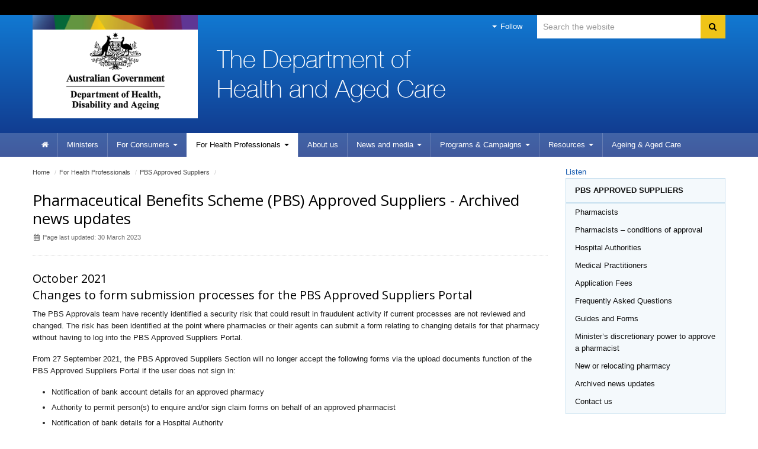

--- FILE ---
content_type: text/html; charset=ISO-8859-1
request_url: http://medicareforall.health.gov.au/internet/main/publishing.nsf/Content/pharmaceutical-benefits-scheme-approved-supplier-administrative-functions-archived-news-updates
body_size: 57963
content:
<!--[if HTML5]><![endif]-->
<!DOCTYPE html>
<!--[if lt IE 7 ]><html lang="en-au" class="ie-6"><![endif]-->
<!--[if IE 7 ]><html lang="en-au" class="ie-7"><![endif]-->
<!--[if IE 8 ]><html lang="en-au" class="ie-8"><![endif]-->
<!--[if (gte IE 9)|!(IE)]>
<!-->
<html lang="en-au"><!--<![endif]-->
<head>
<!--defSID=CA04ELWCMP-->
<META NAME="ROBOTS" CONTENT="NOINDEX, NOFOLLOW">
<meta charset="utf-8">
<META NAME="generator" CONTENT="powered by IBM Lotus Workplace Web Content Management(r) 2.0">
<!--[if !HTML5]><meta http-equiv="X-UA-Compatible" content="IE=edge"><![endif]-->
<meta name="viewport" content="width=device-width,initial-scale=1.0"> 
<META NAME="DC.Publisher" CONTENT="Australian Government Department of Health and Ageing">
<META NAME="DC.Rights" CONTENT="Copyright Commonwealth of Australia 2023">
<META NAME="DC.Title" CONTENT="Pharmaceutical Benefits Scheme (PBS) Approved Suppliers - Archived news updates">
<META NAME="DC.Language" SCHEME="RFC3066" CONTENT="en">
<META NAME="DC.Date.Created" SCHEME="ISO8601" CONTENT="2020-06-29">
<META NAME="DC.Date.Issued" SCHEME="ISO8601" CONTENT="2020-06-29">
<META NAME="DC.Date.Modified" SCHEME="ISO8601" CONTENT="2023-03-30">
<META NAME="DC.Type" SCHEME="HI type" CONTENT="document">
<META NAME="DC.Type" SCHEME="HI category" CONTENT="resource">
<META NAME="DC.Format" SCHEME="IMT" CONTENT="text/html">
<META NAME="DC.Identifier" SCHEME="URI" CONTENT="http://www.health.gov.au/internet/main/publishing.nsf/Content/pharmaceutical-benefits-scheme-approved-supplier-administrative-functions-archived-news-updates">
<META NAME="AGLS.Audience" SCHEME="HI age" CONTENT="adult">
<META NAME="HI.Complexity" CONTENT="medium">

<link rel="canonical" href="https://www1.health.gov.au/internet/main/publishing.nsf/Content/pharmaceutical-benefits-scheme-approved-supplier-administrative-functions-archived-news-updates" />

<!-- CSS -->
<!-- Core CSS -->
  <link href="/internet/r/publishing.nsf/AttachmentsByTitle/bootstrap.css/$FILE/bootstrap.no-icons.css?OpenElement&v=1.0" rel="stylesheet">
  <link href="//fonts.googleapis.com/css?family=Open+Sans" rel="stylesheet">
  <link href="/internet/r/publishing.nsf/AttachmentsByTitle/font-awesome.css/$FILE/font-awesome.css" rel="stylesheet">
  <link href="/internet/r/publishing.nsf/AttachmentsByTitle/dha.css/$FILE/dha.css?OpenElement&v=1.3" rel="stylesheet">

<!-- IE fixes -->
<!--[if lt IE 9]>
  <link href="/internet/r/publishing.nsf/AttachmentsByTitle/ie.css/$FILE/ie.css?OpenElement&v=1.0" rel="stylesheet">
<![endif]-->

<!-- Responsive -->
  <link href="/internet/r/publishing.nsf/AttachmentsByTitle/bootstrap-responsive.css/$FILE/bootstrap-responsive-v.2.3.2.css?OpenElement&v=1.0" rel="stylesheet">

<!-- Custom local CSS -->
<link href="/internet/main/publishing.nsf/AttachmentsByTitle/site.css/$FILE/site.css?OpenElement&v=1.5" rel="stylesheet">
<link href="/internet/main/publishing.nsf/AttachmentsByTitle/transition.css/$FILE/transition.css?OpenElement&v=1.0" rel="stylesheet">
<link href="/internet/main/publishing.nsf/AttachmentsByTitle/print.css/$FILE/print.css" rel="stylesheet" media="print" type="text/css">

<!-- Favicons -->
<link rel="apple-touch-icon-precomposed" sizes="152x152" href="/internet/r/publishing.nsf/AttachmentsByTitle/favicon.ico/$FILE/favicon-152.png">
<link rel="apple-touch-icon-precomposed" sizes="144x144" href="/internet/r/publishing.nsf/AttachmentsByTitle/favicon.ico/$FILE/favicon-144.png">
<link rel="apple-touch-icon-precomposed" sizes="114x114" href="/internet/r/publishing.nsf/AttachmentsByTitle/favicon.ico/$FILE/favicon-114.png">
<link rel="apple-touch-icon-precomposed" sizes="72x72" href="/internet/r/publishing.nsf/AttachmentsByTitle/favicon.ico/$FILE/favicon-72.png">
<link rel="apple-touch-icon-precomposed" href="/internet/r/publishing.nsf/AttachmentsByTitle/favicon.ico/$FILE/favicon-57.png">
<link rel="shortcut icon" href="/internet/r/publishing.nsf/AttachmentsByTitle/favicon.ico/$FILE/favicon.ico" type="image/x-icon">
<link rel="icon" href="/internet/r/publishing.nsf/AttachmentsByTitle/favicon.ico/$FILE/favicon.ico" type="image/x-icon">


<!-- DHA responsive CSS -->
<link href="/internet/r/publishing.nsf/AttachmentsByTitle/dha-responsive.css/$FILE/dha-responsive.css?OpenElement&v=1.2" rel="stylesheet">
<!--[if lt IE 9]>
<link href="/internet/r/publishing.nsf/AttachmentsByTitle/dha-responsive.css/$FILE/dha-responsive-ltie9.css?OpenElement&v=1.0" rel="stylesheet">
<script src="//cdnjs.cloudflare.com/ajax/libs/html5shiv/3.7.3/html5shiv.js"></script>
<![endif]-->
<link href="/internet/main/publishing.nsf/AttachmentsByTitle/site-responsive.css/$FILE/site-responsive.css?OpenElement&v=1.0" rel="stylesheet">
<script src="//cdn1.readspeaker.com/script/5802/webReader/webReader.js?pids=wr" type="text/javascript"></script>

<script>
  (function(i,s,o,g,r,a,m){i['GoogleAnalyticsObject']=r;i[r]=i[r]||function(){
  (i[r].q=i[r].q||[]).push(arguments)},i[r].l=1*new Date();a=s.createElement(o),
  m=s.getElementsByTagName(o)[0];a.async=1;a.src=g;m.parentNode.insertBefore(a,m)
  })(window,document,'script','//www.google-analytics.com/analytics.js','ga');

  ga('create', 'UA-21227594-1', 'auto');
  ga('send', 'pageview');

</script>

<!-- Google tag (gtag.js) --> 
<script async src=https://www.googletagmanager.com/gtag/js?id=G-3G1Y8WB7Z7></script> 
<script> window.dataLayer = window.dataLayer || []; function gtag(){dataLayer.push(arguments);} gtag('js', new Date()); gtag('config', 'G-3G1Y8WB7Z7'); </script>
<!-- End Google tag (gtag.js) --> 

<!-- </head>
<body text="#000000" bgcolor="#FFFFFF">
-->

<TITLE>
Department of Health and Aged Care | Pharmaceutical Benefits Scheme (PBS) Approved Suppliers - Archived news updates
</TITLE>
</HEAD>

<BODY>

<!--noindex-->
<div class="global-header">
<div class="container">
<div class="row">
<div class="span12">
</div>
</div>
</div>
</div>
<!--endnoindex-->

<div class="header clearfix" role="banner"><div class="container">
        <a href="#content" id="skip-to-content" class="visuallyhidden focusable js-skip" accesskey="2">Skip to content</a>
        <a href="#navigation" id="skip-to-navigation" class="visuallyhidden focusable js-skip" accesskey="3">Skip to site navigation</a>
        <a href="#local-navigation" id="skip-to-local-navigation" class="visuallyhidden focusable js-skip" accesskey="4">Skip to local navigation</a><!-- Global nav -->
<div class="navbar navbar-inverse global-navigation"><ul class="nav" role="navigation">
     <li class="dropdown visible-desktop">
       <a href="#" class="dropdown-toggle" data-toggle="dropdown"><i class="caret"></i> Follow</a>
       <ul class="dropdown-menu follow">
          <li><a href="https://www.facebook.com/healthgovau"><i class="icon-facebook-sign"></i>Facebook</a></li>
          <!--<li><a href="https://www.linkedin.com/company/15066"><i class="icon-linkedin-sign"></i>LinkedIn</a></li>-->
          <li><a href="https://twitter.com/healthgovau"><i class="icon-twitter"></i>Twitter</a></li>
          <li><a href="https://www.youtube.com/user/healthgovau"><i class="icon-youtube"></i>YouTube</a></li>
          <li><a href="https://www.pinterest.com/healthgovau/"><i class="icon-pinterest-sign"></i>Pinterest</a></li>
          <li><a href="https://www.health.gov.au/using-our-websites/rss-feed?utm_source=health.gov.au&utm_medium=site-nav&utm_campaign=digital_transformation&utm_content=header"><i class="icon-rss"></i>RSS</a></li>
       </ul>
    </li>
</ul><form id="search" name="sform" action="https://search.health.gov.au/s/search.html" method="get" class="navbar-search visible-desktop input-append">
    <label id="searchlabel" for="searchinput" class="visuallyhidden">Search</label>
    <input id="searchinput" name="query" type="text" class="search span3" placeholder="Search the website" accesskey="5" aria-labelledby="searchlabel" autocomplete="off">
    <input name="collection" value="doh~sp-health" type="hidden">
    <input type="hidden" name="profile" value="health">
    <button type="submit" class="btn" name="Submit"> <i class="icon-search"></i> <span class="visuallyhidden">Search</span> </button> 
</form></div><div class="crest">
      <a href="https://www.health.gov.au" title="Australian Government Department of Health and Aged Care" accesskey="1">Australian Government Department of Health and Aged Care</a>
      <img src="/internet/r/publishing.nsf/AttachmentsByTitle/crest/$FILE/crest-horizontal-small-dark.png" alt="" class="printable-crest"/>
</div><div class="flag">
       <p>The Department of Health and Aged Care</p>
</div></div>
<div class="navbar-wrapper">
  <div class="container">
	<div class="navbar navbar-inverse main-navigation" id="navigation">
	  <div class="navbar-inner"><form id="search-phone" name="sform" class="navbar-search hidden-desktop" method="get" action="https://search.health.gov.au/s/search.html">
                                <label id="searchlabel-phone" for="searchinput-phone" class="visuallyhidden">Search</label>
                                <input id="searchinput-phone" name="query" type="text" accesskey="5" placeholder="Search the website" class="search span11" aria-labelledby="searchlabel-phone">
                                <input name="collection" value="doh~sp-health" type="hidden">
                                <input type="hidden" name="profile" value="health">
                                <button type="submit" class="btn" name="Submit"> <i class="icon-search"></i> <span class="visuallyhidden">Search</span> </button> 
                     </form>		
		  <a class="btn btn-navbar collapsed" data-toggle="collapse" data-target=".main-navigation-collapse">
			<span class="icon-bar"></span>
			<span class="icon-bar"></span>
			<span class="icon-bar"></span>
		  </a>
		  <div class="nav-collapse main-navigation-collapse collapse"><ul class="nav" role="navigation" aria-labelledby="mainlabel"><li class="home"><a href="/internet/main/publishing.nsf/Content/Home"><i class="icon-home"></i> <span class="visuallyhidden">Home</span></a></li><li><a href="https://www.health.gov.au/ministers?utm_source=health.gov.au&utm_medium=site-nav&utm_campaign=digital_transformation&utm_content=ministers">Ministers</a></li><li class="dropdown"><a href="/internet/main/publishing.nsf/Content/For+Consumers-1" class="dropdown-toggle" data-toggle="dropdown"><span>For</span> Consumers <i class="caret"></i></a><ul class="dropdown-menu"><li><a href="/internet/main/publishing.nsf/Content/Conditions+and+Diseases-1">Conditions and Diseases</a></li><li><a href="https://www.health.gov.au/topics">All other topics (new site)</a></li></ul></li><li class="dropdown current"><a href="/internet/main/publishing.nsf/Content/For+Health+Professionals-1" class="dropdown-toggle" data-toggle="dropdown"><span>For Health </span>Professionals <i class="caret"></i></a><ul class="dropdown-menu"><li><a href="/internet/main/publishing.nsf/Content/Conditions+and+Diseases-2">Conditions and Diseases</a></li><li><a href="https://www.health.gov.au/topics/health-workforce">Health Workforce</a></li><li><a href="/internet/main/publishing.nsf/Content/pharmaceutical-benefits-scheme-approved-supplier-administrative-functions">PBS Approved Suppliers</a></li><li><a href="https://www.health.gov.au/topics">All other topics (new site)</a></li></ul></li><li><a href="https://www.health.gov.au/about-us?utm_source=health.gov.au&utm_medium=site-nav&utm_campaign=digital_transformation&utm_content=about%20us">About us</a></li><li class="dropdown"><a href="https://health.gov.au/news?utm_source=health.gov.au&utm_medium=site-nav&utm_campaign=digital_transformation&utm_content=media%20centre" class="dropdown-toggle" data-toggle="dropdown">News and media <i class="caret"></i></a></li><li class="dropdown"><a href="/internet/main/publishing.nsf/Content/Programs+&+Campaigns-1" class="dropdown-toggle" data-toggle="dropdown"><span>Programs </span>& Campaigns <i class="caret"></i></a><ul class="dropdown-menu"><li><a href="/internet/main/publishing.nsf/Content/medical-indemnity.htm">Medical and professional indemnity</a></li><li><a href="https://health.gov.au/our-work">All other program and campaigns (new site)</a></li></ul></li><li class="dropdown"><a href="https://health.gov.au/resources" class="dropdown-toggle" data-toggle="dropdown">Resources <i class="caret"></i></a><ul class="dropdown-menu"></ul></li><li class=""><a href="https://www.health.gov.au/health-topics/aged-care?utm_source=health.gov.au&utm_medium=site-nav&utm_campaign=digital_transformation&utm_content=ageing%20%26%20aged%20care "> <span>Ageing & </span>Aged Care</a></li></ul>
		  </div>
	  </div>
	</div>
  </div>
</div></div><div class="content" role="main" id="content">
  <div class="container">
    <div class="row-fluid"><div class="content-area span9">
<ul class="breadcrumb" aria-labelledby="breadcrumbslabel">
<li class="visuallyhidden" id="breadcrumbslabel">You are here:</li><li><a href="/internet/main/publishing.nsf/Content/Home">Home</a> <span class="divider">/</span></li><li><a href="/internet/main/publishing.nsf/Content/For+Health+Professionals-1"><span>For Health </span>Professionals</a> <span class="divider">/</span></li><li><a href="/internet/main/publishing.nsf/Content/pharmaceutical-benefits-scheme-approved-supplier-administrative-functions">PBS Approved Suppliers</a> <span class="divider">/</span></li></ul><!-- RS start -->
<div id="read"><div class="row-fluid title-meta"><div class="span12"><h1>Pharmaceutical Benefits Scheme (PBS) Approved Suppliers - Archived news updates</h1><p class="publish-date"><i class="icon-calendar"></i> Page last updated: 30 March 2023</p></div></div><!-- THIS PAGE IS CACHED --><!--$$$PREBODY$$$-->

<p><h3>October 2021<br> Changes to form submission processes for the PBS Approved Suppliers Portal</h3>

<p>The PBS Approvals team have recently identified a security risk that could result in fraudulent activity if current processes are not reviewed and changed. The risk has been identified at the point where pharmacies or their agents can submit a form relating to changing details for that pharmacy without having to log into the PBS Approved Suppliers Portal.</p>
<p>From 27 September 2021, the PBS Approved Suppliers Section will no longer accept the following forms via the upload documents function of the PBS Approved Suppliers Portal if the user does not sign in:</p>
<ul>
<li>Notification of bank account details for an approved pharmacy</li>
<li>Authority to permit person(s) to enquire and/or sign claim forms on behalf of an approved pharmacist</li>
<li>Notification of bank details for a Hospital Authority</li>
<li>Authority to authorise pharmacist(s) to sign claim forms on behalf of a hospital authority</li>
<li>Notification of bank details for an approved medical practitioner</li>

</ul>
<p>If the above forms are received from a user who is not signed in, they will be deactivated and will not progress. The user will receive an email from the PBS Approvals team to inform them that the submitted form is not progressing. They will need to be resubmitted by the user after signing in to the PBS Approved Suppliers portal in order to progress the change.</p>
<p>Information on how to register and sign in to the PBS Approved Suppliers Portal can be found on the Guides and Forms page. For all information on obtaining a myGovID, which is required for registration, including required identity documents, setting it up and what you can use it for please visit: <a href="mailto:mygovid.gov.au">mygovid.gov.au</a></p>
<p>This change will ensure verification of the identity of the person requesting these changes and that the validity of the requested changes is also subjected to more robust verification against the existing pharmacy details.</p>
<p>The option to submit these forms without the need to log in to the portal using myGovID was previously provided in response to feedback from pharmacies, who may not have had this option set up for use. However due to the risks identified, it has been decided that this option will no longer be available for certain forms.</p>
<p>This process change was necessary to ensure that appropriate checks are being performed against information received regarding approved pharmacies.</p>
<p>We recognise that this is extra work for some approved suppliers to set up a myGovID and apologise for any inconvenience caused. For further information, please email <a href="mailto:PBSApprovedSuppliers@health.gov.au">PBSApprovedSuppliers@health.gov.au</a></p>
<h4>PBS Approved Suppliers &#8211; End of year closure period 2021</h4>
<p>The Department of Health and Aged Care is closed from 3pm on Friday 24 December 2021 to Monday 3 January 2022 inclusive. To assist the team to manage applications in the lead up to the Christmas closure period, the following timings will apply.</p>
<h5>Change of ownership applications and changes of other busines details</h5>
<p>If you are planning to change ownership or other business details of an approved pharmacy between mid December and mid January, please ensure that your application or request (whichever applies) is submitted by <strong>26 November 2021</strong>, noting that applications and requests will continue to be assessed within published timeframes.</p>
<p>Applicants previously issued with an Administration Number wishing to request an Approval Number may do so until close of business <strong>17 December 2021</strong>.</p>
<h5>Applications requiring consideration by the Australian Community Pharmacy Authority</h5>
<p>Applications requiring consideration by the Australian Community Pharmacy Authority (Authority) should continue to be submitted in line with the submission dates at <a href="https://www1.health.gov.au/internet/main/publishing.nsf/Content/www.health.gov.au/acpa">www.health.gov.au/acpa</a>, noting that the Authority&#8217;s last meeting for the year is scheduled for <strong>10 December 2021</strong>. The cut-off date for lodging an application for this meeting is <strong>18 November 2021</strong>. Applications that are recommended for approval at that meeting will not be issued with an administration number, nor will approval be granted, before the Christmas closure.</p>
<p>Applicants should note that there is no meeting of the Authority scheduled for January 2022 to account for the Department&#8217;s closure period and availability of staff and Authority members in January.</p>
<p>The PBS Approved Suppliers Portal will be available for submission of applications and notifications during the closure period; however, no applications will be assessed, and no PBS approvals will be issued during this period.</p>

<h3>June 2021<br>
Revised application fees commencing 1 July 2021</h3>
<p>In accordance with the Australian Government Charging Framework, the  Department of Health and Aged Care has reviewed the costs associated with  applying for approval to supply pharmaceutical benefits.</p>
  <p>The review of costs determined that 2021-22 application fees will be:</p>
	<ul>
  <li>$3,080 for applications to  establish a new or relocate an approved pharmacy</li>
  <li>$1,050 for applications to  change ownership or expand/contract the size of an approved pharmacy (not  involving relocation).</li>
	</ul>
  <p>The revised fees  have received Ministerial approval and, subject to the amendment to the <em>National  Health (Application Fees for Pharmacist Approvals) Determination 2020</em>, they  will come into effect on 1 July 2021.</p>
  <p>The <em>Cost Recovery Implementation Statement: Approval process for  pharmacists seeking to provide Pharmaceutical Benefits Scheme medicines,  2021-22</em> will be published on 1 July 2021 at <a href="/internet/main/publishing.nsf/Content/pharmaceutical-benefits-scheme-approved-supplier-application-fees">PBS Approved Suppliers &#8211; Application Fees</a>.</p>
  <h4>New form for requests for Ministerial Discretion</h4>
  <p>A new form and updated Guidelines are now available for requests for a  pharmacy approval under the Ministerial Discretion process.</p>
  <p>The new form is approved for use from 17 June 2021. Any requests  received on or after 15 July 2021 that are not made on the new form will be  invalid. Applicants considering making a request should refer to the  updated <a href="/internet/main/publishing.nsf/Content/pharmaceutical-benefits-scheme-approved-supplier-guides-and-forms">Ministerial Discretion Guidelines</a> for  information on the process and information to be included with a request.</p>
  
<h3>March 2021<br>
Scheduled Outage of the PBS Approved Suppliers Portal</h3>
  <p><strong>From 8pm on Thursday 25 March until 7:30am on Friday 26 March 2021  (AEDT)</strong></p>
  <p>The PBS Approved Suppliers Portal will not be available from 8pm on  Thursday 25 March until 7:30am on Friday 26 March 2021 (AEDT).</p>
  <p>The outage will allow for the following updates to the Portal:</p>
<ul type="disc">
  <li>The application form for approval to expand or contract the size of an approved pharmacy will be available via the Portal as an online form.</li>
  <li>The declarations will be revised to include an acknowledgement from the applicant(s) that they are expected to email the Department (by 4pm on the day on which approval is required) to provide evidence that the new, relocated or resized pharmacy is open and trading and/or change of ownership matters have been settled.</li>
  <li>The <em>Upload Documents</em> function has been enhanced to include categories and sub&#8209;categories. Portal users will be able to upload documents whether or not they are signed in to the Portal.</li>
  <li>A new <em>Certificate Reissue</em> function will be available from the Portal. Business owners will be able to request reissue of approval certificates whether or not they are signed in to the Portal.</li>
  <li>The ability to submit surrounding pharmacy comments through the PBS Approved Suppliers Portal will be removed. Surrounding pharmacy comments will be accepted via email only.</li>
  <li>Where an application has been considered by the Australian Community Pharmacy Authority, but the recommendation deferred, the status &lsquo;Deferred&rsquo; will be displayed under <em>My Dashboard &#8211; Submitted Applications</em>.</li>
  <li>Once issued, the Administration Number will be displayed under <em>My Dashboard &#8211; Submitted Applications</em>.</li>
  <li>&lsquo;Submitted&rsquo; and &lsquo;In Progress&rsquo; statuses will no longer be displayed under <em>My Dashboard &#8211; Submitted Applications</em>.</li>
  <li>The ability to run a Wildcard search will be available from <em>My Dashboard.</em></li>
</ul>
<p>Draft applications  will remain in the PBS Approved Suppliers Portal and retain existing data.  However, after the release, if applicable, Portal users should click on the  Declaration link again to generate and agree to the revised Declaration before  submitting an application.</p>
 <p><strong>From Friday 26 March 2021:</strong></p>
<ul type="disc">
  <li>Applicants must use the Portal online form when applying for approval to expand or contract the size of an approved pharmacy.</li>
  <li>All PDF forms must be submitted via the Portal using the <em>Upload Documents</em> function.</li>
  <li>If a business owner wishes to request reissue of a certificate, the request must be submitted via the Portal using the <em>Certificate Reissue</em> function.</li>
  <li>Pharmacists will no longer be able to submit surrounding pharmacy comments via the Portal. Comments should be emailed to <a href="mailto:acpamail@health.gov.au">acpamail@health.gov.au</a>.</li>
  <li>A new &lsquo;Notification of a change of company directors&rsquo; form will be available. This form must be used to notify change of company directors and must be submitted via the Portal using the <em>Upload Documents</em> function.</li>
  <li>Updated application guides and valid application checklist will be available from the Guides and Forms web page, and PDF forms will include new return instructions for lodgement via the Portal.</li>
</ul>

<h3>November 2020<br>
  Scheduled Outage of the PBS Approved Suppliers Portal</h3>
<p>From 8pm on Thursday 10 December until 7:30am on Friday 11 December 2020  (AEDT).</p>
  <p>Due to the scheduled outage, the PBS Approved Suppliers Portal will not  be available from 8pm on Thursday 10 December until 7:30am on Friday  11 December 2020 (AEDT).</p>
  <p>The outage will allow for the following updates to the Portal:</p>
<ul type="disc">
  <li>Removal of the requirement to enter current owner(s) contact nominee details in the Portal form. These details will now be requested in the &lsquo;Current owner(s) declaration&rsquo; PDF form.</li>
  <li>Trustee of a Trust will no longer be considered as an applicant and the option to select Trustee of a Trust as an organisation type will be removed from the Portal form. (Please refer to the notice below for further information about Trustee of a Trust.)</li>
</ul>
<p>Draft applications  will remain in the PBS Approved Suppliers Portal and retain existing data <em>unless:</em></p>
<ul type="disc">
  <li><strong>Current owner(s) contact nominee details</strong> were provided, in which case you will need to ensure the updated &lsquo;Current owner(s) declaration&rsquo; form is completed and attached to the application. Please note, applications submitted on or after 11 December 2020 <em>must</em> have the new &lsquo;Current owner(s) declaration&rsquo; form attached. The new &lsquo;Current owner(s) declaration&rsquo; form will be available on the <a href="/internet/main/publishing.nsf/Content/pharmaceutical-benefits-scheme-approved-supplier-guides-and-forms">Guides and Forms</a> webpage from 10 December 2020.</li>
  <li><strong>Trustee of a Trust</strong> was entered as an applicant and selected as an organisation type, in which case you will need to amend the applicant&rsquo;s details to remove reference to the trust and, if an organisation, select either &lsquo;Company&rsquo; or &lsquo;Friendly Society&rsquo; as your organisation type.</li>
</ul>

<h4>Removal of Trustee of a Trust as an applicant and organisation type on  applications for approval to supply pharmaceutical benefits<h4>
<p>Section 90 of the <em>National Health Act 1953 </em>(Act)  provides for the Secretary of the Department of Health and Aged Care to approve  a pharmacist to supply pharmaceutical benefits at particular premises. A <strong>pharmacist</strong> means  a person registered as a pharmacist or pharmaceutical chemist under a law of a  state or territory providing for the registration of pharmacists or  pharmaceutical chemists, and includes a friendly society or other body of  persons (whether corporate or unincorporate) carrying on business as a  pharmacist.</p>
<p>From 11 December 2020, the Department will no longer consider or  reference trusts when assessing and approving applications for approval to  supply pharmaceutical benefits. Therefore, applications for approval made on or  after this date should not include reference to a trust in the applicant  details and trust documents should no longer be provided.</p>
<p>References to trusts will be removed from application forms on the PBS  Approved Suppliers Portal from this date.</p>
<p>Evidence of the relevant state or territory pharmacy board approval will  still be required prior to the Delegate of the Secretary considering whether or  not to grant approval to supply pharmaceutical benefits. The Delegate will  continue to confirm that the details on the relevant pharmacy board approval  match those details on the application for approval to supply pharmaceutical  benefits, with the exception of any reference to trusts on the pharmacy board  approval.</p>

<h4>PBS Approved Suppliers &#8211; End of year closure period</h4>
<p>The Department of Health and Aged Care is closed from 3pm on 24 December 2020 to 1 January 2021 inclusive.</p>
<p>If you are planning to change ownership or other business details of an approved pharmacy between mid&#8209;December and mid&#8209;January, please ensure that your  application is submitted by <strong>27 November 2020</strong>, noting that applications will continue to be assessed within published time frames.</p>
<p>Applicants previously issued with an Administration Number wishing to request an Approval Number may do so until <strong>18 December 2020</strong>.</p>
<p>Applications for consideration by the Australian Community Pharmacy Authority should continue to be submitted in line with the submission dates  at <a href="www.health.gov.au/acpa">www.health.gov.au/acpa</a>.</p>
<p>The PBS Approved Suppliers Portal will be available for submission of  applications and notifications during the closure period; however, no  applications will be assessed and no PBS approvals will be issued.</p>

 <h3>July 2020<br>
  Scheduled Outage of the PBS Approved Suppliers Portal</h3>
<p>Commencing 7:30pm Thursday 6 August until 7:30am Friday 7 August 2020  (AEST)</p>
<p>Due to the scheduled outage, the PBS Approved Suppliers Portal will not  be available from 7:30pm Thursday 6 August until 7:30am Friday 7 August 2020  (AEST). The scheduled outage will allow for the following updates to the  Portal.</p>
<p><strong>Key changes to PBS Approved Suppliers Portal</strong></p>
<ol start="1" type="1">
  <li>The current <em>Notification of Payer Details </em>downloadable PDF form for applicants to provide the Department of Health and Aged Care information to generate an invoice, will be part of the online applications as an online form in the PBS Approved Suppliers Portal. Subsequently, the downloadable PDF form will be removed from the PBS Approved Suppliers website on 7 August 2020.</li>
  <li>Online credit card payments for application fees will be available through the PBS Approved Suppliers Portal after the application submission process. Portal users will be prompted to make an online credit card payment or download the invoice for other methods of payments upon submission of their application.</li>
  <li>Invoices for application fees will be available to download and view in the PBS Approved Suppliers Portal. Portal users will be able to access their invoice after the application submission process, from their dashboard.</li>
</ol>
<p><strong>Important:</strong> Draft  applications in progress will be removed at the commencement of this scheduled  outage. Unless you submit your application prior to the scheduled outage,  please ensure you have saved your supporting documents.<br>

<h3>May 2020<br>
Introduction of application fees in July 2020 for pharmacists seeking approval  to supply pharmaceutical benefits</h3>
<p>In the 2018-19 Federal Budget, the Australian Government announced that  application fees would be introduced for pharmacists seeking approval to supply  pharmaceutical benefits. The application fees are to cover the cost of the  regulatory activity, which includes work undertaken by both the Department of  Health and Aged Care and the Australian Community Pharmacy Authority. The  application fees will apply to applications submitted to the Department of  Health and Aged Care from 1 July 2020.</p>
<p>As stated in the <a href="https://www.legislation.gov.au/Details/F2020L00520">National Health (Application Fees for Pharmacist  Approvals) Determination 2020</a>, the fee amounts are as follows:</p>
<ul type="disc">
  <li>The fee for applications assessed by the Australian Community Pharmacy Authority, will be $5,530. This fee will apply to applications for approval to:</li>
  <ul type="circle">
    <li>establish a new pharmacy to  supply pharmaceutical benefits, and</li>
    <li>relocate an approved  pharmacy (with or without change of ownership).</li>
  </ul>
  <li>The fee for applications assessed by the Department of Health and Aged Care will be $920. This fee will apply to applications for approval to:</li>
  <ul type="circle">
    <li>change ownership of an  approved pharmacy (not involving relocation), and</li>
    <li>expand or contract the size  of an approved pharmacy.</li>
  </ul>
</ul>
<p>The legislation  requires that an application must be accompanied by the application fee;  therefore, from 1 July 2020, an applicant&rsquo;s payer details must be provided when  one of the above application types is submitted to the Department of Health and  Aged Care.</p>
<p>Applications from medical practitioners and hospital authorities seeking  approval to supply pharmaceutical benefits will not incur a fee.</p>
<p>More information can be found on our Frequently Asked Questions webpage.  If you have any further questions about the introduction of application fees for  pharmacists seeking approval to supply pharmaceutical benefits, please email  details of your enquiry to <a href="mailto:pbsapprovedsuppliers@health.gov.au">pbsapprovedsuppliers@health.gov.au</a>.</p>

<h3>April 2020<br>
Scheduled Outage of the PBS Approved Suppliers Portal</h3>
<p>Commencing 7:30pm Thursday 28 May until 7:30am Friday 29 May 2020 (AEST)</p>
<p>Due to the scheduled outage, the Portal will not be available from  7:30pm Thursday 28 May until 7:30am Friday 29 May 2020 (AEST). The scheduled  outage will allow for the following updates to the Portal.<br>
<p><strong>Key changes to PBS Approved Suppliers Portal</strong></p>
<ol start="1" type="1">
  <li>The current <em>Authority for a representative to prepare and submit an application on behalf of the applicant </em>form will be replaced by the <em>Appointment of a representative to prepare and submit an application </em>form. An appointed representative for an application will be prompted to complete and upload the <em>Appointment of a representative to prepare and submit an application form</em> (where applicable) to the Declaration section of the Portal. This form will no longer be required to be attached to the Other Documents section of the <a href="https://pbsapprovedsuppliers.health.gov.au">PBS Approved Suppliers Portal</a>.</li>
</ol>
<p>The Applicant(s)  Declaration will no longer be required as a separate attachment. This  requirement will be replaced with a check box within the Declaration section of  the Portal to indicate the declaration has been made.</p>
<ol start="2" type="1">
  <li>If an application has  omissions or inconsistencies and is deemed invalid, completion of a new application will no longer be required. The original application will be returned and will appear on the submitter&rsquo;s dashboard as a draft application for resubmission.The application&rsquo;s contact nominee will be notified by email  on the details of the errors or omissions, and be advised how to resubmit through the PBS Approved Suppliers Portal. The application lodgement date will be the date the application is resubmitted.</li>
</ol>

<h3>April 2020<br>
Impact of COVID-19 on Approved Pharmacies</h3>
<p>The Department of Health and Aged Care is aware of a number of Approved  Pharmacies that have closed or changed their business arrangements due to the  impact of the COVID-19 pandemic.</p>
<p>It is preferable that pharmacies remain open where possible to ensure  that the community has ongoing access to PBS medicines.<br>
<p>However, if an approved pharmacy needs to close due to a COVID-19  related reason and for more than a couple of days, please email <a href="mailto:pbsapprovedsuppliers@health.gov.au">pbsapprovedsuppliers@health.gov.au</a> with:</p>
<ul type="disc">
  <li>the approval number and location</li>
  <li>the reason for closing and intended period of closure</li>
  <li>details of how the community will access medicines during that period.</li>
</ul>
<p>Please also advise  when an approved pharmacy needs to significantly reduce trading hours.</p>
<p>The Department will then work with the individual pharmacies to  determine if a formal deactivation of the approval is appropriate.</p>
<p>This information will assist in determining risks to ongoing access to  PBS medicines by the community and allow for action to be taken as necessary to  mitigate such risks.</p>

<h3>March 2020<br>
Postponement of the introduction of application fees for pharmacists seeking approval to supply pharmaceutical benefits</h3>

<p>The Department of Health recently advised that, commencing 21 April 2020, application fees would be introduced for pharmacists seeking approval to supply pharmaceutical benefits. However, in light of the current exceptional circumstances, the introduction of pharmacy approval application fees has been postponed until early next financial year, with the exact date to be confirmed. </p>
<p>The Department will provide confirmation of the date and fee levels as soon as known.</p>

<h3>March 2020<br>Introduction of application fees for pharmacists seeking approval to supply pharmaceutical benefits</h3>
<div class="alert alert-info">
<p>Please note, this advice is to provide notice of the planned introduction of application fees for pharmacists seeking approval to supply pharmaceutical benefits. The introduction date and fee levels detailed below are subject to official endorsement. When the date and fee levels are confirmed, the Department of Health will provide updated advice.</p></div>

<p>In the 2018-19 Federal Budget, the Australian Government announced that cost recovery application fees would be introduced for pharmacists seeking approval to supply pharmaceutical benefits. 

The application fees are to cover the cost of the regulatory activity, which includes work undertaken by both the Department of Health and the Australian Community Pharmacy Authority. 

From 21 April 2020 (to be confirmed), the Department of Health will introduce the application fees. 

<p>The fee for applications assessed by the Australian Community Pharmacy Authority is expected to be approximately $5,500. This fee will apply to applications for approval to: </p>
<ul><li>establish a new pharmacy to supply pharmaceutical benefits, and </li>
<li>relocate an approved pharmacy (with or without change of ownership). </li></ul>

<p>The fee for applications assessed by the Department of Health is expected to be approximately $900. This fee will apply to applications for approval to: </p>
<ul><li>change ownership of an approved pharmacy (not involving relocation), and </li>
<li>expand or contract the size of an approved pharmacy. </li></ul>

<p>The legislation requires that an application must be accompanied by the application fee; therefore, from 21 April 2020 (to be confirmed), an applicant&#8217;s payment details must be provided when one of the above application types is submitted to the Department of Health. </p>

<p>Applications from medical practitioners and hospital authorities seeking approval to supply pharmaceutical benefits will not incur a fee. </p>

<p>If you have any questions about the introduction of application fees for pharmacists seeking approval to supply pharmaceutical benefits, please email details of your enquiry to <a href="mailto:pbsapprovedsuppliers@health.gov.au">pbsapprovedsuppliers</a>.</p>

<h3>October 2019</br>
PBS Approved Suppliers Portal and new telephone number are now live.</h3>

<p>The <a href="https://pbsapprovedsuppliers.health.gov.au/">PBS Approved Suppliers Portal</a> is now live and available for lodging applications for approval to supply pharmaceutical benefits. </p>
<p>Please visit the <a href="pharmaceutical-benefits-scheme-approved-supplier-administrative-functions-frequently-asked-questions">FAQ</a> web page for user guides and further details about the functions available in the new PBS Approved Suppliers Portal. </p> 
<p>Supplementary information about the PBS Approved Suppliers Portal is provided in the September 2019 News Update (refer section below). </p>

<p>Additionally, PBS Approved Suppliers has a new telephone number <strong>1800 316 389</strong> to assist with any queries you may have in relation to the PBS Approved Suppliers Portal or anything PBS Approved Suppliers related.
Standard operating hours for the PBS Approved Suppliers number are Monday &#8211; Friday, 8:30am &#8211; 5pm (ACT Time).</p>

<h3>September 2019<br>
Information for pharmacists, medical practitioners and hospital authorities &#8211; introduction of the PBS Approved Suppliers Portal on 9 October 2019.</h3>
<p>With the introduction of the PBS Approved Suppliers Portal on 9 October 2019, a number of changes to the process for lodging applications and other forms will come into effect. </p>

<p>For further details please see:</p>

<p>FOR PHARMACISTS<br>
<a href="168BCE997C8E1D60CA258A7F00135984/$File/Information-for-Pharmacists-Introduction-of-the-PBS-Approved-Suppliers-Portal.pdf">Information for pharmacists &#8211; introduction of the PBS Approved Suppliers Portal (PDF 524 KB)</a><br>
<a href="168BCE997C8E1D60CA258A7F00135984/$File/Information-for-Pharmacists-Introduction-of-the-PBS-Approved-Suppliers-Portal.docx">Information for pharmacists &#8211; introduction of the PBS Approved Suppliers Portal (Word 26 KB)</a></p>

<p><a href="168BCE997C8E1D60CA258A7F00135984/$File/Information-for-Pharmacists-Changes-to-pharmacy-approval-application-processes.pdf">Information for pharmacists &#8211; Changes to pharmacy approval application processes (PDF 558 KB)</a><br>
<a href="168BCE997C8E1D60CA258A7F00135984/$File/Information-for-Pharmacists-Changes-to-pharmacy-approval-application-processes.docx">Information for pharmacists &#8211; Changes to pharmacy approval application processes (Word 26 KB)</a></p>

<p>FOR MEDICAL PRACTITIONERS<br>
<a href="168BCE997C8E1D60CA258A7F00135984/$File/Information-for-Medical-Practitioners-Introduction-of-the-PBS-Approved-Suppliers-Portal.pdf">Information for Medical Practitioners &#8211; Introduction of the PBS Approved Suppliers Portal (PDF 401 KB)</a><br>
<a href="168BCE997C8E1D60CA258A7F00135984/$File/Information-for-Medical-Practitioners-Introduction-of-the-PBS-Approved-Suppliers-Portal.docx">Information for Medical Practitioners &#8211; Introduction of the PBS Approved Suppliers Portal (Word 19 KB)</a></p>

<p>FOR HOSPITAL AUTHORITIES<br>
<a href="168BCE997C8E1D60CA258A7F00135984/$File/Information-for-Hospital-Authorities-Introduction-of-the-PBS-Approved-Suppliers-Portal.pdf">Information for Hospital Authorities &#8211; Introduction of the PBS Approved Suppliers Portal (PDF 403 KB)</a><br>
<a href="168BCE997C8E1D60CA258A7F00135984/$File/Information-for-Hospital-Authorities-Introduction-of-the-PBS-Approved-Suppliers-Portal.docx">Information for Hospital Authorities &#8211; Introduction of the PBS Approved Suppliers Portal (Word 25 KB)</a></p>

<h3>August 2019<br>
Changes to the process for hospital authorities requesting approval for private hospitals to prescribe and/or supply highly specialised drugs (HSDs)</h3>

<p>From 1 August 2019, hospital authorities will no longer be required to seek separate approval from the Department of Health&#8217;s HSD Program when applying for approval for private hospitals to prescribe and/or supply HSDs.</p>

<p>The process will be integrated into the application form Application for a hospital authority to prescribe and/or supply pharmaceutical benefits and/or highly specialised drugs. This form is to be completed by hospital authorities requesting approval under sections 94 or 100 of the <em>National Health Act 1953</em>.</p>

<p>The key changes to the form are:
<ul>
<li>Advice concerning the need for private hospitals to seek separate approval from the HSD Program has been removed.</li>
<li>Question 1 on the revised form now includes an option to select a private hospital seeking to prescribe HSDs only, and the wording has been updated to clearly describe the other types of approval for which this form can be used.</li>
<li>The declaration wording has been updated.</li>
</ul>
</p>

<p>The application form is available on the <a href="hospital-authorities">Hospital Authorities</a> page.</p>

<h3>June 2019<br>
Delayed introduction of application fees</h3>
<p>The Department of Health has been working towards introducing application fees from 1 July 2019 for pharmacists seeking approval to supply PBS medicines. However, as a result of the federal election on 18 May 2019, the introduction of application fees will be delayed.</p>
<p>An update about the timing for introducing the fees will be provided as soon as further details are available.</p>

<h2>Contact the Department of Health</h2>
<p>For enquires about PBS approval applications or the PBS Approved Suppliers Portal, please email details of your enquiry to <a href="mailto:pbsapprovedsuppliers@health.gov.au">pbsapprovedsuppliers@health.gov.au</a> or call PBS Approved Suppliers on 1800 316 389.</p>

<h2>Contact Services Australia (formerly the Department of Human Services)</h2>
<p>Service Australia will continue to oversee patient eligibility and PBS claim payments.</p>
<p>In order to set up PBS claiming with Services Australia, download the online claiming and ABN forms below, fill out all details along with the Pharmacy Approval Number issued to you and email to Services Australia at the address on each form. </p>
<p>Service Australia cannot pay for PBS medicines supplied if you have not submitted these forms.</p>
<ul>
<li>Online Claiming - <a href="https://www.humanservices.gov.au/organisations/health-professionals/forms/pb010">Online claiming for Pharmaceutical Benefits Scheme - Application and terms and conditions form</a></li>
<li>ABN - <a href="https://www.humanservices.gov.au/organisations/health-professionals/forms/hw055">Notification of Australian Business Number and reference identification for tax treatment purposes and Recipient Created Tax Invoice agreement form</a><br>
Once the forms have been received and processed, Services Australia will issue you with a digital certificate.<br>
Read more about online claiming for the PBS on the <a href="https://www.servicesaustralia.gov.au/organisations/health-professionals/services/medicare/pbs-pharmacists/claiming/claiming-online-pbs-medicines">Services Australia website</a> or call 1800 700 199 </li>
<li>To check patient eligibility or script authority queries &#8211; please phone 132 290 </li><br>

	<div class="row-fluid">
		<div class="span12"> 
		</div>
	</div><div class="row-fluid section-content"><div class="span12"><h3 class="border-bottom dark">In this section</h3><ul class="icons-ul"><li><a href="/internet/main/publishing.nsf/Content/acpa"><i class="icon-li icon-angle-right"></i>New or relocating pharmacy</a></li><li><a href="/internet/main/publishing.nsf/Content/pharmaceutical-benefits-scheme-approved-supplier-application-fees"><i class="icon-li icon-angle-right"></i>Application Fees</a></li><li><a href="/internet/main/publishing.nsf/Content/deactivation-of-an-approvedppharmacist-guidelines"><i class="icon-li icon-angle-right"></i>Deactivation of an approved pharmacist - guidelines</a></li><li><a href="/internet/main/publishing.nsf/Content/pharmaceutical-benefits-scheme-approved-supplier-administrative-functions-frequently-asked-questions"><i class="icon-li icon-angle-right"></i>Frequently Asked Questions</a></li><li><a href="/internet/main/publishing.nsf/Content/pharmaceutical-benefits-scheme-approved-supplier-guides-and-forms"><i class="icon-li icon-angle-right"></i>Guides and Forms</a></li><li><a href="/internet/main/publishing.nsf/Content/ministerial-discretion"><i class="icon-li icon-angle-right"></i>Minister&#8217;s discretionary power to approve a pharmacist</a></li><li><strong><a href="/internet/main/publishing.nsf/Content/pharmaceutical-benefits-scheme-approved-supplier-administrative-functions-archived-news-updates"><i class="icon-li icon-chevron-right"></i>Pharmaceutical Benefits Scheme (PBS) Approved Suppliers - Archived news updates</a></strong></li><li><a href="/internet/main/publishing.nsf/Content/pharmaceutical-benefits-scheme-approved-supplier-administrative-functions"><i class="icon-li icon-angle-right"></i>Pharmaceutical Benefits Scheme (PBS) Approved Suppliers</a></li><li><a href="/internet/main/publishing.nsf/Content/form-privacy-note"><i class="icon-li icon-angle-right"></i>Privacy and your personal information</a></li><li><a href="/internet/main/publishing.nsf/Content/pharmaceutical-benefits-scheme-approved-supplier-terms-of-use-for-pharmacy-approvals-portal"><i class="icon-li icon-angle-right"></i>Terms of Use for PBS Approved Suppliers Portal</a></li><li><a href="/internet/main/publishing.nsf/Content/pharmaceutical-benefits-scheme-approved-supplier-contact-us"><i class="icon-li icon-angle-right"></i>Contact us</a></li></ul></div></div></div>
<!-- RS End --></div><div class="aside span3"><div id="readspeaker_button1" class="rs_skip rsbtn rs_preserve">
   <a rel="nofollow" class="rsbtn_play" accesskey="L" title="Listen to this page using ReadSpeaker webReader" href="//app-oc.readspeaker.com/cgi-bin/rsent?customerid=5802&amp;lang=en_au&amp;readid=read&amp;url=https%3A%2F%2Fwww1.health.gov.au%2Finternet%2Fmain%2Fpublishing.nsf%2FContent%2Fpharmaceutical-benefits-scheme-approved-supplier-administrative-functions-archived-news-updates">
      <span class="rsbtn_left rsimg rspart"><span class="rsbtn_text"><span>Listen</span></span></span>
       <span class="rsbtn_right rsimg rsplay rspart"></span>
   </a>
</div><ul class="nav nav-list sidebar-navigation" id="local-navigation" role="navigation"><li class=" nav-header"><a href="/internet/main/publishing.nsf/Content/pharmaceutical-benefits-scheme-approved-supplier-administrative-functions">PBS Approved Suppliers</a></li><li><a href="/internet/main/publishing.nsf/Content/pharmacists">Pharmacists</a></li><li><a href="/internet/main/publishing.nsf/Content/pharmacists-conditions-of-approval">Pharmacists &#8211; conditions of approval </a></li><li><a href="/internet/main/publishing.nsf/Content/hospital-authorities">Hospital Authorities</a></li><li><a href="/internet/main/publishing.nsf/Content/medical-practitioners">Medical Practitioners</a></li><li><a href="/internet/main/publishing.nsf/Content/pharmaceutical-benefits-scheme-approved-supplier-application-fees">Application Fees</a></li><li><a href="/internet/main/publishing.nsf/Content/pharmaceutical-benefits-scheme-approved-supplier-administrative-functions-frequently-asked-questions">Frequently Asked Questions</a></li><li><a href="/internet/main/publishing.nsf/Content/pharmaceutical-benefits-scheme-approved-supplier-guides-and-forms">Guides and Forms</a></li><li><a href="/internet/main/publishing.nsf/Content/ministerial-discretion">Minister&#8217;s discretionary power to approve a pharmacist</a></li><li><a href="/internet/main/publishing.nsf/Content/acpa">New or relocating pharmacy</a></li><li><a href="/internet/main/publishing.nsf/Content/pharmaceutical-benefits-scheme-approved-supplier-administrative-functions-archived-news-updates">Archived news updates</a></li><li><a href="/internet/main/publishing.nsf/Content/pharmaceutical-benefits-scheme-approved-supplier-contact-us">Contact us</a></li></ul></div></div>
</div>
</div>
<div class="footer" role="contentinfo">
      <div class="container">
        <div class="row-fluid"><div class="span4 divided">
	<h1 class="flag">Department of Health and Aged Care</h1>
</div>
<div class="bottom-locked">
	<div class="crest visible-desktop">
		<a href="/internet/main/publishing.nsf/Content/home">Department of Health and Aged Care</a>
	</div>
	<p class="small-print">&copy; Commonwealth of Australia<br>ABN: 83 605 426 759</p>
</div><div class="span2 divided">
  <h2>health.gov.au<span class="hidden-desktop"> sections</span></h2>
  <ul>
    <li><a href="/internet/main/publishing.nsf/Content/Home">Home</a></li>
    <li><a href="https://www.health.gov.au/ministers?utm_source=health.gov.au&utm_medium=site-nav-footer&utm_campaign=digital_transformation&utm_content=ministers">Ministers</a></li>
    <li><a href="/internet/main/publishing.nsf/Content/For+Consumers-1">For Consumers</a></li>
    <li><a href="/internet/main/publishing.nsf/Content/For+Health+Professionals-1">For Health Professionals</a></li>
    <li><a href="https://www.health.gov.au/about-us?utm_source=health.gov.au&utm_medium=site-nav-footer&utm_campaign=digital_transformation&utm_content=about%20us">About Us</a></li>
    <li><a href="https://health.gov.au/news?utm_source=health.gov.au&utm_medium=site-nav-footer&utm_campaign=digital_transformation&utm_content=media%20centre">News and media</a></li>
    <li><a href="https://health.gov.au/our-work">Programs &amp; Campaigns</a></li>
    <li><a href="https://health.gov.au/resources">Resources</a></li>
  </ul>
</div>
<div class="span2 divided">
  <h2>Quick Links</h2>
  <ul>
    <li><a href="https://www.health.gov.au/about-us/work-with-us?utm_source=health.gov.au&utm_medium=site-nav-footer&utm_campaign=digital_transformation&utm_content=jobs">Jobs</a></li>
    <li><a href="https://consultations.health.gov.au">Consultations</a></li>
    <li><a href="https://www.health.gov.au/about-us/what-we-do/grants-and-tenders?utm_source=health.gov.au&utm_medium=site-nav-footer&utm_campaign=digital_transformation&utm_content=tenders%20and%20grants">Grants and tenders</a></li>
    <li><a href="https://www.health.gov.au/about-us/corporate-reporting/budgets?utm_source=health.gov.au&utm_medium=site-nav-footer&utm_campaign=digital_transformation&utm_content=budget">Budget</a></li>
    <li><a href="https://www.health.gov.au/about-us/corporate-reporting/annual-reports?utm_source=health.gov.au&utm_medium=site-nav-footer&utm_campaign=digital_transformation&utm_content=annual%20reports">Annual Reports</a></li>
    <li><a href="https://www.health.gov.au/about-us/corporate-reporting/report-suspected-fraud?utm_source=health.gov.au&utm_medium=site-nav-footer&utm_campaign=digital_transformation&utm_content=reporting%20suspected%20fraud">Reporting Suspected Fraud</a></li>
  </ul>
</div>
<!--<div class="span2 divided">
  <h2>Tools</h2>
  <ul>
    <li><a href="/internet/main/publishing.nsf/Content/A-Z">A-Z Index</a></li>
    <li><a href="/internet/main/publishing.nsf/Content/health-forms.htm">A-Z Forms</a></li>
    <li><a href="/internet/main/publishing.nsf/Content/sitemap">Site Map</a></li>
    <li><a href="/internet/main/publishing.nsf/Content/Glossary">Acronyms &amp; Glossary</a></li>
    <li><a href="https://www.health.gov.au/media-centre?utm_source=health.gov.au&utm_medium=site-nav-footer&utm_campaign=digital_transformation&utm_content=subscription">Subscription</a></li>
  </ul>
</div>-->
<div class="span2 divided">
  <h2>About</h2>
  <ul>
   <!--<li><a href="/internet/main/publishing.nsf/Content/health-comments.htm">X Feedback Complaints Enquiry</a></li>-->
    <li><a href="https://www.health.gov.au/about-us/contact-us?utm_source=health.gov.au&utm_medium=site-nav-footer&utm_campaign=digital_transformation&utm_content=contact%20us">Contact Us</a></li>
    <li><a href="https://www.health.gov.au/using-our-websites/accessibility?utm_source=health.gov.au&utm_medium=site-nav-footer&utm_campaign=digital_transformation&utm_content=accessibility">Accessibility</a></li>
    <li><a href="https://www.health.gov.au/using-our-websites/privacy?utm_source=health.gov.au&utm_medium=site-nav-footer&utm_campaign=digital_transformation&utm_content=privacy">Privacy</a></li>
    <li><a href="https://www.health.gov.au/using-our-websites/disclaimer?utm_source=health.gov.au&utm_medium=site-nav-footer&utm_campaign=digital_transformation&utm_content=disclaimer">Disclaimer</a></li>
    <li><a href="https://www.health.gov.au/using-our-websites/copyright?utm_source=health.gov.au&utm_medium=site-nav-footer&utm_campaign=digital_transformation&utm_content=copyright">Copyright</a></li>
    <li><a href="https://www.health.gov.au/about-us/corporate-reporting/senate-order-listings?utm_source=health.gov.au&utm_medium=site-nav-footer&utm_campaign=digital_transformation&utm_content=senate%20order%20contracts">Senate Order Listings</a></li>
  </ul>
</div></div>
<div class="follow hidden-desktop">
    	<h3 class="border-bottom dark">Follow us</h3>
    	<ul class="follow">
            <li><a href="https://www.linkedin.com/company/15066"><i class="icon-linkedin-sign"></i><span class="visuallyhidden">LinkedIn</span></a></li>
            <li><a href="https://twitter.com/healthgovau"><i class="icon-twitter"></i><span class="visuallyhidden">Twitter</span></a></li>
            <li><a href="https://www.youtube.com/user/healthgovau"><i class="icon-youtube"></i><span class="visuallyhidden">YouTube</span></a></li>
            <li><a href="https://plus.google.com/118195479404088553156/posts"><i class="icon-google-plus-sign"></i><span class="visuallyhidden">Google Plus</span></a></li>
            <li><a href="https://www.pinterest.com/healthgovau/"><i class="icon-pinterest-sign"></i><span class="visuallyhidden">Pinterest</span></a></li>
            <li><a href="https://www.health.gov.au/news/rss.xml"><i class="icon-rss"></i><span class="visuallyhidden">RSS</span></a></li>
          </ul>
	</div>
</div>
</div>


<!-- Core JS -->
<script src="https://ajax.googleapis.com/ajax/libs/jquery/1.8.0/jquery.min.js"></script>
<script src="/internet/r/publishing.nsf/AttachmentsByTitle/bootstrap.min.js/$FILE/bootstrap.min.js"></script>
<script src="/internet/r/publishing.nsf/AttachmentsByTitle/modernizr/$FILE/modernizr.custom.49735.js"></script>
<!--[if lt IE 9 ]>
<script src="/internet/r/publishing.nsf/AttachmentsByTitle/respond.js/$FILE/respond.js?OpenElement&v=1.0"></script>
<script src="/internet/r/publishing.nsf/AttachmentsByTitle/placeholders.min.js/$FILE/placeholders.min.js?OpenElement&v=1.0"></script>
<![endif]--> 
<!--<script src="http://f1.as.readspeaker.com/script/5802/ReadSpeaker.js?pids=embhl" type="text/javascript"></script>-->
<script src="/internet/r/publishing.nsf/AttachmentsByTitle/dha.js/$FILE/dha.js?OpenElement&v=1.2"></script>

<!-- Site JS -->
<script src="/internet/main/publishing.nsf/AttachmentsByTitle/site.js/$FILE/site.js?OpenElement&v=1.7"></script>




</body>
</html>


--- FILE ---
content_type: text/plain
request_url: https://www.google-analytics.com/j/collect?v=1&_v=j102&a=261942535&t=pageview&_s=1&dl=http%3A%2F%2Fmedicareforall.health.gov.au%2Finternet%2Fmain%2Fpublishing.nsf%2FContent%2Fpharmaceutical-benefits-scheme-approved-supplier-administrative-functions-archived-news-updates&ul=en-us%40posix&dt=Department%20of%20Health%20and%20Aged%20Care%20%7C%20Pharmaceutical%20Benefits%20Scheme%20(PBS)%20Approved%20Suppliers%20-%20Archived%20news%20updates&sr=1280x720&vp=1280x720&_u=IEBAAEABAAAAACAAI~&jid=759686930&gjid=54792515&cid=797019102.1769318527&tid=UA-21227594-1&_gid=601410445.1769318527&_r=1&_slc=1&z=1005948408
body_size: -289
content:
2,cG-3G1Y8WB7Z7